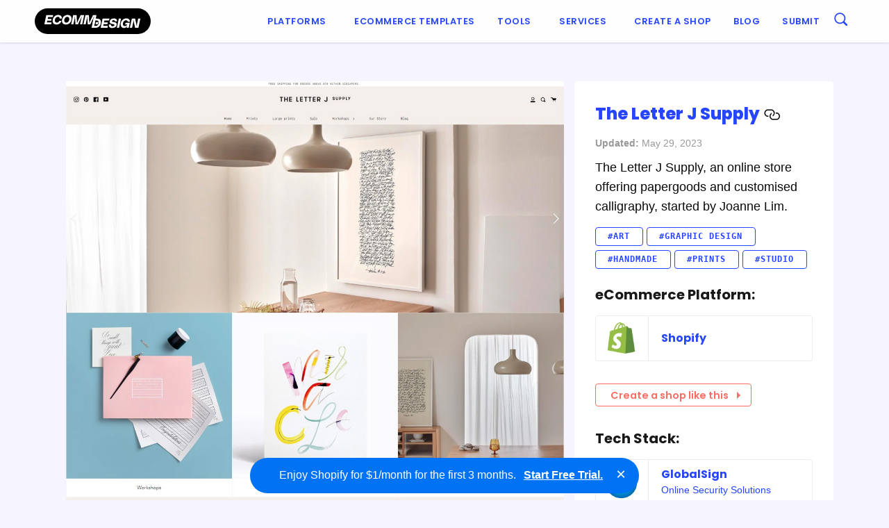

--- FILE ---
content_type: text/html; charset=UTF-8
request_url: https://ecomm.design/site/letter-j-supply/
body_size: 12432
content:
<!doctype html><html class="no-js"  lang="en-GB"><head><meta charset="utf-8"> <!-- Force IE to use the latest rendering engine available --><meta http-equiv="X-UA-Compatible" content="IE=edge"><meta name="viewport" content="width=device-width, initial-scale=1.0"><meta class="foundation-mq"><link rel="pingback" href="https://ecomm.design/xmlrpc.php"> <script>(function(d) {
        var config = {
          kitId: 'kcu8zcq',
          scriptTimeout: 3000,
          async: true
        },
        h=d.documentElement,t=setTimeout(function(){h.className=h.className.replace(/\bwf-loading\b/g,"")+" wf-inactive";},config.scriptTimeout),tk=d.createElement("script"),f=false,s=d.getElementsByTagName("script")[0],a;h.className+=" wf-loading";tk.src='https://use.typekit.net/'+config.kitId+'.js';tk.async=true;tk.onload=tk.onreadystatechange=function(){a=this.readyState;if(f||a&&a!="complete"&&a!="loaded")return;f=true;clearTimeout(t);try{Typekit.load(config)}catch(e){}};s.parentNode.insertBefore(tk,s)
      })(document);</script> <!-- Hotjar Tracking Code for ED --> <script>(function(h,o,t,j,a,r){
            h.hj=h.hj||function(){(h.hj.q=h.hj.q||[]).push(arguments)};
            h._hjSettings={hjid:220245,hjsv:6};
            a=o.getElementsByTagName('head')[0];
            r=o.createElement('script');r.async=1;
            r.src=t+h._hjSettings.hjid+j+h._hjSettings.hjsv;
            a.appendChild(r);
        })(window,document,'https://static.hotjar.com/c/hotjar-','.js?sv=');</script> <!-- prefetch api.ecomm.design dns --><link rel="dns-prefetch" href="https://api.ecomm.design"><meta name='robots' content='index, follow, max-image-preview:large, max-snippet:-1, max-video-preview:-1' /> <!-- This site is optimized with the Yoast SEO plugin v25.6 - https://yoast.com/wordpress/plugins/seo/ --><title>The Letter J Supply | eCommerce Website Design Gallery &amp; Tech Inspiration</title><link rel="canonical" href="https://ecomm.design/site/letter-j-supply/" /><meta property="og:locale" content="en_GB" /><meta property="og:type" content="article" /><meta property="og:title" content="The Letter J Supply | eCommerce Website Design Gallery &amp; Tech Inspiration" /><meta property="og:description" content="The Letter J Supply, an online store offering papergoods and customised calligraphy, started by Joanne Lim." /><meta property="og:url" content="https://ecomm.design/site/letter-j-supply/" /><meta property="og:site_name" content="eCommerce Website Design Gallery &amp; Tech Inspiration" /><meta property="article:modified_time" content="2023-05-29T13:20:50+00:00" /><meta property="og:image" content="https://ecomm.design/wp-content/uploads/2016/07/theletterjsupply-thumb.jpg" /><meta name="twitter:card" content="summary_large_image" /><meta name="twitter:site" content="@ecommdesign" /><meta name="twitter:label1" content="Estimated reading time" /><meta name="twitter:data1" content="1 minute" /> <script type="application/ld+json" class="yoast-schema-graph">{"@context":"https://schema.org","@graph":[{"@type":"WebPage","@id":"https://ecomm.design/site/letter-j-supply/","url":"https://ecomm.design/site/letter-j-supply/","name":"The Letter J Supply | eCommerce Website Design Gallery &amp; Tech Inspiration","isPartOf":{"@id":"https://ecomm.design/#website"},"primaryImageOfPage":{"@id":"https://ecomm.design/site/letter-j-supply/#primaryimage"},"image":{"@id":"https://ecomm.design/site/letter-j-supply/#primaryimage"},"thumbnailUrl":"https://ecomm.design/wp-content/uploads/2016/07/theletterjsupply-thumb.jpg","datePublished":"2016-07-27T10:54:34+00:00","dateModified":"2023-05-29T13:20:50+00:00","breadcrumb":{"@id":"https://ecomm.design/site/letter-j-supply/#breadcrumb"},"inLanguage":"en-GB","potentialAction":[{"@type":"ReadAction","target":["https://ecomm.design/site/letter-j-supply/"]}]},{"@type":"ImageObject","inLanguage":"en-GB","@id":"https://ecomm.design/site/letter-j-supply/#primaryimage","url":"https://ecomm.design/wp-content/uploads/2016/07/theletterjsupply-thumb.jpg","contentUrl":"https://ecomm.design/wp-content/uploads/2016/07/theletterjsupply-thumb.jpg","width":760,"height":1000},{"@type":"BreadcrumbList","@id":"https://ecomm.design/site/letter-j-supply/#breadcrumb","itemListElement":[{"@type":"ListItem","position":1,"name":"Home","item":"https://ecomm.design/"},{"@type":"ListItem","position":2,"name":"Websites","item":"https://ecomm.design/site/"},{"@type":"ListItem","position":3,"name":"The Letter J Supply"}]},{"@type":"WebSite","@id":"https://ecomm.design/#website","url":"https://ecomm.design/","name":"eCommerce Website Design Gallery &amp; Tech Inspiration","description":"Browse our collection of the top eCommerce websites by Platform, Categories, Technologies &amp; Traffic.","publisher":{"@id":"https://ecomm.design/#organization"},"potentialAction":[{"@type":"SearchAction","target":{"@type":"EntryPoint","urlTemplate":"https://ecomm.design/?s={search_term_string}"},"query-input":{"@type":"PropertyValueSpecification","valueRequired":true,"valueName":"search_term_string"}}],"inLanguage":"en-GB"},{"@type":"Organization","@id":"https://ecomm.design/#organization","name":"Ecomm.Design","url":"https://ecomm.design/","logo":{"@type":"ImageObject","inLanguage":"en-GB","@id":"https://ecomm.design/#/schema/logo/image/","url":"https://ecomm.design/wp-content/uploads/2016/05/logo.png","contentUrl":"https://ecomm.design/wp-content/uploads/2016/05/logo.png","width":1420,"height":182,"caption":"Ecomm.Design"},"image":{"@id":"https://ecomm.design/#/schema/logo/image/"},"sameAs":["https://x.com/ecommdesign"]}]}</script> <!-- / Yoast SEO plugin. --><link rel='dns-prefetch' href='//www.googletagmanager.com' /><link rel='dns-prefetch' href='//code.jquery.com' /><link rel='dns-prefetch' href='//fonts.googleapis.com' /><link rel="alternate" type="application/rss+xml" title="eCommerce Website Design Gallery &amp; Tech Inspiration &raquo; Feed" href="https://ecomm.design/feed/" /><link rel="alternate" type="application/rss+xml" title="eCommerce Website Design Gallery &amp; Tech Inspiration &raquo; Comments Feed" href="https://ecomm.design/comments/feed/" /><link rel="alternate" type="application/rss+xml" title="eCommerce Website Design Gallery &amp; Tech Inspiration &raquo; The Letter J Supply Comments Feed" href="https://ecomm.design/site/letter-j-supply/feed/" /> <!-- This site uses the Google Analytics by MonsterInsights plugin v9.11.1 - Using Analytics tracking - https://www.monsterinsights.com/ --> <!-- Note: MonsterInsights is not currently configured on this site. The site owner needs to authenticate with Google Analytics in the MonsterInsights settings panel. --> <!-- No tracking code set --> <!-- / Google Analytics by MonsterInsights --> <script>function cpLoadCSS(e,t,n){"use strict";var i=window.document.createElement("link"),o=t||window.document.getElementsByTagName("script")[0];return i.rel="stylesheet",i.href=e,i.media="only x",o.parentNode.insertBefore(i,o),setTimeout(function(){i.media=n||"all"}),i}</script><style>.cp-popup-container .cpro-overlay,.cp-popup-container .cp-popup-wrapper{opacity:0;visibility:hidden;display:none}</style><link rel='stylesheet' id='wp-block-library-css' href='https://ecomm.design/wp-includes/css/dist/block-library/style.min.css?ver=6.6.4' type='text/css' media='all' /><style id='classic-theme-styles-inline-css' type='text/css'>/*! This file is auto-generated */
.wp-block-button__link{color:#fff;background-color:#32373c;border-radius:9999px;box-shadow:none;text-decoration:none;padding:calc(.667em + 2px) calc(1.333em + 2px);font-size:1.125em}.wp-block-file__button{background:#32373c;color:#fff;text-decoration:none}</style><style id='global-styles-inline-css' type='text/css'>:root{--wp--preset--aspect-ratio--square: 1;--wp--preset--aspect-ratio--4-3: 4/3;--wp--preset--aspect-ratio--3-4: 3/4;--wp--preset--aspect-ratio--3-2: 3/2;--wp--preset--aspect-ratio--2-3: 2/3;--wp--preset--aspect-ratio--16-9: 16/9;--wp--preset--aspect-ratio--9-16: 9/16;--wp--preset--color--black: #000000;--wp--preset--color--cyan-bluish-gray: #abb8c3;--wp--preset--color--white: #ffffff;--wp--preset--color--pale-pink: #f78da7;--wp--preset--color--vivid-red: #cf2e2e;--wp--preset--color--luminous-vivid-orange: #ff6900;--wp--preset--color--luminous-vivid-amber: #fcb900;--wp--preset--color--light-green-cyan: #7bdcb5;--wp--preset--color--vivid-green-cyan: #00d084;--wp--preset--color--pale-cyan-blue: #8ed1fc;--wp--preset--color--vivid-cyan-blue: #0693e3;--wp--preset--color--vivid-purple: #9b51e0;--wp--preset--gradient--vivid-cyan-blue-to-vivid-purple: linear-gradient(135deg,rgba(6,147,227,1) 0%,rgb(155,81,224) 100%);--wp--preset--gradient--light-green-cyan-to-vivid-green-cyan: linear-gradient(135deg,rgb(122,220,180) 0%,rgb(0,208,130) 100%);--wp--preset--gradient--luminous-vivid-amber-to-luminous-vivid-orange: linear-gradient(135deg,rgba(252,185,0,1) 0%,rgba(255,105,0,1) 100%);--wp--preset--gradient--luminous-vivid-orange-to-vivid-red: linear-gradient(135deg,rgba(255,105,0,1) 0%,rgb(207,46,46) 100%);--wp--preset--gradient--very-light-gray-to-cyan-bluish-gray: linear-gradient(135deg,rgb(238,238,238) 0%,rgb(169,184,195) 100%);--wp--preset--gradient--cool-to-warm-spectrum: linear-gradient(135deg,rgb(74,234,220) 0%,rgb(151,120,209) 20%,rgb(207,42,186) 40%,rgb(238,44,130) 60%,rgb(251,105,98) 80%,rgb(254,248,76) 100%);--wp--preset--gradient--blush-light-purple: linear-gradient(135deg,rgb(255,206,236) 0%,rgb(152,150,240) 100%);--wp--preset--gradient--blush-bordeaux: linear-gradient(135deg,rgb(254,205,165) 0%,rgb(254,45,45) 50%,rgb(107,0,62) 100%);--wp--preset--gradient--luminous-dusk: linear-gradient(135deg,rgb(255,203,112) 0%,rgb(199,81,192) 50%,rgb(65,88,208) 100%);--wp--preset--gradient--pale-ocean: linear-gradient(135deg,rgb(255,245,203) 0%,rgb(182,227,212) 50%,rgb(51,167,181) 100%);--wp--preset--gradient--electric-grass: linear-gradient(135deg,rgb(202,248,128) 0%,rgb(113,206,126) 100%);--wp--preset--gradient--midnight: linear-gradient(135deg,rgb(2,3,129) 0%,rgb(40,116,252) 100%);--wp--preset--font-size--small: 13px;--wp--preset--font-size--medium: 20px;--wp--preset--font-size--large: 36px;--wp--preset--font-size--x-large: 42px;--wp--preset--spacing--20: 0.44rem;--wp--preset--spacing--30: 0.67rem;--wp--preset--spacing--40: 1rem;--wp--preset--spacing--50: 1.5rem;--wp--preset--spacing--60: 2.25rem;--wp--preset--spacing--70: 3.38rem;--wp--preset--spacing--80: 5.06rem;--wp--preset--shadow--natural: 6px 6px 9px rgba(0, 0, 0, 0.2);--wp--preset--shadow--deep: 12px 12px 50px rgba(0, 0, 0, 0.4);--wp--preset--shadow--sharp: 6px 6px 0px rgba(0, 0, 0, 0.2);--wp--preset--shadow--outlined: 6px 6px 0px -3px rgba(255, 255, 255, 1), 6px 6px rgba(0, 0, 0, 1);--wp--preset--shadow--crisp: 6px 6px 0px rgba(0, 0, 0, 1);}:where(.is-layout-flex){gap: 0.5em;}:where(.is-layout-grid){gap: 0.5em;}body .is-layout-flex{display: flex;}.is-layout-flex{flex-wrap: wrap;align-items: center;}.is-layout-flex > :is(*, div){margin: 0;}body .is-layout-grid{display: grid;}.is-layout-grid > :is(*, div){margin: 0;}:where(.wp-block-columns.is-layout-flex){gap: 2em;}:where(.wp-block-columns.is-layout-grid){gap: 2em;}:where(.wp-block-post-template.is-layout-flex){gap: 1.25em;}:where(.wp-block-post-template.is-layout-grid){gap: 1.25em;}.has-black-color{color: var(--wp--preset--color--black) !important;}.has-cyan-bluish-gray-color{color: var(--wp--preset--color--cyan-bluish-gray) !important;}.has-white-color{color: var(--wp--preset--color--white) !important;}.has-pale-pink-color{color: var(--wp--preset--color--pale-pink) !important;}.has-vivid-red-color{color: var(--wp--preset--color--vivid-red) !important;}.has-luminous-vivid-orange-color{color: var(--wp--preset--color--luminous-vivid-orange) !important;}.has-luminous-vivid-amber-color{color: var(--wp--preset--color--luminous-vivid-amber) !important;}.has-light-green-cyan-color{color: var(--wp--preset--color--light-green-cyan) !important;}.has-vivid-green-cyan-color{color: var(--wp--preset--color--vivid-green-cyan) !important;}.has-pale-cyan-blue-color{color: var(--wp--preset--color--pale-cyan-blue) !important;}.has-vivid-cyan-blue-color{color: var(--wp--preset--color--vivid-cyan-blue) !important;}.has-vivid-purple-color{color: var(--wp--preset--color--vivid-purple) !important;}.has-black-background-color{background-color: var(--wp--preset--color--black) !important;}.has-cyan-bluish-gray-background-color{background-color: var(--wp--preset--color--cyan-bluish-gray) !important;}.has-white-background-color{background-color: var(--wp--preset--color--white) !important;}.has-pale-pink-background-color{background-color: var(--wp--preset--color--pale-pink) !important;}.has-vivid-red-background-color{background-color: var(--wp--preset--color--vivid-red) !important;}.has-luminous-vivid-orange-background-color{background-color: var(--wp--preset--color--luminous-vivid-orange) !important;}.has-luminous-vivid-amber-background-color{background-color: var(--wp--preset--color--luminous-vivid-amber) !important;}.has-light-green-cyan-background-color{background-color: var(--wp--preset--color--light-green-cyan) !important;}.has-vivid-green-cyan-background-color{background-color: var(--wp--preset--color--vivid-green-cyan) !important;}.has-pale-cyan-blue-background-color{background-color: var(--wp--preset--color--pale-cyan-blue) !important;}.has-vivid-cyan-blue-background-color{background-color: var(--wp--preset--color--vivid-cyan-blue) !important;}.has-vivid-purple-background-color{background-color: var(--wp--preset--color--vivid-purple) !important;}.has-black-border-color{border-color: var(--wp--preset--color--black) !important;}.has-cyan-bluish-gray-border-color{border-color: var(--wp--preset--color--cyan-bluish-gray) !important;}.has-white-border-color{border-color: var(--wp--preset--color--white) !important;}.has-pale-pink-border-color{border-color: var(--wp--preset--color--pale-pink) !important;}.has-vivid-red-border-color{border-color: var(--wp--preset--color--vivid-red) !important;}.has-luminous-vivid-orange-border-color{border-color: var(--wp--preset--color--luminous-vivid-orange) !important;}.has-luminous-vivid-amber-border-color{border-color: var(--wp--preset--color--luminous-vivid-amber) !important;}.has-light-green-cyan-border-color{border-color: var(--wp--preset--color--light-green-cyan) !important;}.has-vivid-green-cyan-border-color{border-color: var(--wp--preset--color--vivid-green-cyan) !important;}.has-pale-cyan-blue-border-color{border-color: var(--wp--preset--color--pale-cyan-blue) !important;}.has-vivid-cyan-blue-border-color{border-color: var(--wp--preset--color--vivid-cyan-blue) !important;}.has-vivid-purple-border-color{border-color: var(--wp--preset--color--vivid-purple) !important;}.has-vivid-cyan-blue-to-vivid-purple-gradient-background{background: var(--wp--preset--gradient--vivid-cyan-blue-to-vivid-purple) !important;}.has-light-green-cyan-to-vivid-green-cyan-gradient-background{background: var(--wp--preset--gradient--light-green-cyan-to-vivid-green-cyan) !important;}.has-luminous-vivid-amber-to-luminous-vivid-orange-gradient-background{background: var(--wp--preset--gradient--luminous-vivid-amber-to-luminous-vivid-orange) !important;}.has-luminous-vivid-orange-to-vivid-red-gradient-background{background: var(--wp--preset--gradient--luminous-vivid-orange-to-vivid-red) !important;}.has-very-light-gray-to-cyan-bluish-gray-gradient-background{background: var(--wp--preset--gradient--very-light-gray-to-cyan-bluish-gray) !important;}.has-cool-to-warm-spectrum-gradient-background{background: var(--wp--preset--gradient--cool-to-warm-spectrum) !important;}.has-blush-light-purple-gradient-background{background: var(--wp--preset--gradient--blush-light-purple) !important;}.has-blush-bordeaux-gradient-background{background: var(--wp--preset--gradient--blush-bordeaux) !important;}.has-luminous-dusk-gradient-background{background: var(--wp--preset--gradient--luminous-dusk) !important;}.has-pale-ocean-gradient-background{background: var(--wp--preset--gradient--pale-ocean) !important;}.has-electric-grass-gradient-background{background: var(--wp--preset--gradient--electric-grass) !important;}.has-midnight-gradient-background{background: var(--wp--preset--gradient--midnight) !important;}.has-small-font-size{font-size: var(--wp--preset--font-size--small) !important;}.has-medium-font-size{font-size: var(--wp--preset--font-size--medium) !important;}.has-large-font-size{font-size: var(--wp--preset--font-size--large) !important;}.has-x-large-font-size{font-size: var(--wp--preset--font-size--x-large) !important;}
:where(.wp-block-post-template.is-layout-flex){gap: 1.25em;}:where(.wp-block-post-template.is-layout-grid){gap: 1.25em;}
:where(.wp-block-columns.is-layout-flex){gap: 2em;}:where(.wp-block-columns.is-layout-grid){gap: 2em;}
:root :where(.wp-block-pullquote){font-size: 1.5em;line-height: 1.6;}</style><link rel='stylesheet' id='ep-hover-bar-style-css' href='https://ecomm.design/wp-content/plugins/ep-hover-bar/public/css/ep-hover-bar.min.css?ver=1.2.0' type='text/css' media='all' /><link rel='stylesheet' id='related-posts-by-taxonomy-css' href='https://ecomm.design/wp-content/plugins/related-posts-by-taxonomy/includes/assets/css/styles.css?ver=6.6.4' type='text/css' media='all' /> <script>document.addEventListener('DOMContentLoaded', function(event) {  if( typeof cpLoadCSS !== 'undefined' ) { cpLoadCSS('https://ecomm.design/wp-content/plugins/convertpro/assets/modules/css/cp-popup.min.css?ver=1.8.8', 0, 'all'); } });</script> <style id='generateblocks-inline-css' type='text/css'>:root{--gb-container-width:1200px;}.gb-container .wp-block-image img{vertical-align:middle;}.gb-grid-wrapper .wp-block-image{margin-bottom:0;}.gb-highlight{background:none;}.gb-shape{line-height:0;}</style><link rel='stylesheet' id='ed-google-fonts-css' href='https://fonts.googleapis.com/css2?family=Poppins%3Aital%2Cwght%400%2C100%3B0%2C200%3B0%2C300%3B0%2C400%3B0%2C500%3B0%2C600%3B0%2C700%3B0%2C800%3B0%2C900%3B1%2C100%3B1%2C200%3B1%2C300%3B1%2C400%3B1%2C500%3B1%2C600%3B1%2C700%3B1%2C800%3B1%2C900&#038;display=swap&#038;ver=6.6.4' type='text/css' media='all' /><link rel='stylesheet' id='site-css-css' href='https://ecomm.design/wp-content/themes/ecomm.design/assets/css/style.min.css?ver=1.4.15' type='text/css' media='all' /> <script type="text/javascript" src="https://ecomm.design/wp-includes/js/jquery/jquery.min.js?ver=3.7.1" id="jquery-core-js"></script> <!-- Google tag (gtag.js) snippet added by Site Kit --> <!-- Google Analytics snippet added by Site Kit --> <script type="text/javascript" src="https://www.googletagmanager.com/gtag/js?id=GT-WKG624H" id="google_gtagjs-js" async></script> <script type="text/javascript" id="google_gtagjs-js-after">/* <![CDATA[ */
window.dataLayer = window.dataLayer || [];function gtag(){dataLayer.push(arguments);}
gtag("set","linker",{"domains":["ecomm.design"]});
gtag("js", new Date());
gtag("set", "developer_id.dZTNiMT", true);
gtag("config", "GT-WKG624H");
/* ]]> */</script> <link rel="https://api.w.org/" href="https://ecomm.design/wp-json/" /><link rel="alternate" title="JSON" type="application/json" href="https://ecomm.design/wp-json/wp/v2/website/3090" /><link rel='shortlink' href='https://ecomm.design/?p=3090' /><link rel="alternate" title="oEmbed (JSON)" type="application/json+oembed" href="https://ecomm.design/wp-json/oembed/1.0/embed?url=https%3A%2F%2Fecomm.design%2Fsite%2Fletter-j-supply%2F" /><link rel="alternate" title="oEmbed (XML)" type="text/xml+oembed" href="https://ecomm.design/wp-json/oembed/1.0/embed?url=https%3A%2F%2Fecomm.design%2Fsite%2Fletter-j-supply%2F&#038;format=xml" /><meta name="generator" content="Site Kit by Google 1.159.0" /><!-- Pinterest Tag --> <script>!function(e){if(!window.pintrk){window.pintrk = function () {
window.pintrk.queue.push(Array.prototype.slice.call(arguments))};var
  n=window.pintrk;n.queue=[],n.version="3.0";var
  t=document.createElement("script");t.async=!0,t.src=e;var
  r=document.getElementsByTagName("script")[0];
  r.parentNode.insertBefore(t,r)}}("https://s.pinimg.com/ct/core.js");
pintrk('load', '2614040860516', {em: '<user_email_address>'});
pintrk('page');</script> <noscript> <img height="1" width="1" style="display:none;" alt=""
 src="https://ct.pinterest.com/v3/?event=init&tid=2614040860516&pd[em]=<hashed_email_address>&noscript=1" /> </noscript> <!-- end Pinterest Tag --> <script type="text/javascript">(function(c,l,a,r,i,t,y){
					c[a]=c[a]||function(){(c[a].q=c[a].q||[]).push(arguments)};t=l.createElement(r);t.async=1;
					t.src="https://www.clarity.ms/tag/"+i+"?ref=wordpress";y=l.getElementsByTagName(r)[0];y.parentNode.insertBefore(t,y);
				})(window, document, "clarity", "script", "tbkoqa221u");</script> <link rel="preload" href="https://wct-2.com/wct.js" as="script"><script type="text/javascript" data-ezscrex="false" async>(function(w, c, t, u) {
    w._wct = w._wct || {}; w._wct = u;
    var s = c.createElement(t);
    s.type = 'text/javascript'; s.async = true; s.src = 'https://wct-2.com/wct.js';
    var r = c.getElementsByTagName(t)[0];
    r.parentNode.insertBefore(s, r);
}(window, document, 'script', {
    'uid' : 'guHUFc',
    'google_tracking_id' : 'UA-76828091-1',
    'redirect_through' : 'https://ecomm.design/go',
    'proxy' : 'https://wct-2.com'
}));</script><link rel="icon" href="https://ecomm.design/wp-content/uploads/2016/04/cropped-favicon-1-125x125.png" sizes="32x32" /><link rel="icon" href="https://ecomm.design/wp-content/uploads/2016/04/cropped-favicon-1-300x300.png" sizes="192x192" /><link rel="apple-touch-icon" href="https://ecomm.design/wp-content/uploads/2016/04/cropped-favicon-1-300x300.png" /><meta name="msapplication-TileImage" content="https://ecomm.design/wp-content/uploads/2016/04/cropped-favicon-1-300x300.png" /></head><body class="website-template-default single single-website postid-3090"><div class="off-canvas-wrapper"><div class="off-canvas-wrapper-inner" data-off-canvas-wrapper><div class="off-canvas position-right" id="off-canvas" data-off-canvas data-position="right"><ul id="menu-main-menu" class="vertical menu" data-accordion-menu><li id="menu-item-3105" class="menu-item menu-item-type-post_type menu-item-object-page menu-item-has-children menu-item-3105"><a href="https://ecomm.design/ecommerce-solutions/">Platforms</a><ul class="vertical menu"><li id="menu-item-3413" class="menu-item menu-item-type-post_type menu-item-object-page menu-item-3413"><a href="https://ecomm.design/ecommerce-solutions/">Top Ecommerce Solutions</a></li><li id="menu-item-36471" class="menu-item menu-item-type-post_type menu-item-object-platform menu-item-36471"><a href="https://ecomm.design/platform/shopify-stores/">Shopify</a></li><li id="menu-item-36472" class="menu-item menu-item-type-post_type menu-item-object-platform menu-item-36472"><a href="https://ecomm.design/platform/squarespace/">Squarespace</a></li><li id="menu-item-36474" class="menu-item menu-item-type-post_type menu-item-object-platform menu-item-36474"><a href="https://ecomm.design/platform/bigcommerce/">BigCommerce</a></li><li id="menu-item-36475" class="menu-item menu-item-type-post_type menu-item-object-platform menu-item-36475"><a href="https://ecomm.design/platform/wix/">Wix</a></li><li id="menu-item-36473" class="menu-item menu-item-type-post_type menu-item-object-platform menu-item-36473"><a href="https://ecomm.design/platform/woocommerce/">WooCommerce</a></li></ul></li><li id="menu-item-28967" class="menu-item menu-item-type-custom menu-item-object-custom menu-item-28967"><a href="https://ecomm.design/ecommerce-website-templates/">Ecommerce Templates</a></li><li id="menu-item-84" class="menu-item menu-item-type-custom menu-item-object-custom menu-item-has-children menu-item-84"><a href="/tools">Tools</a><ul class="vertical menu"><li id="menu-item-186" class="menu-item menu-item-type-taxonomy menu-item-object-tool_category menu-item-186"><a href="https://ecomm.design/tools/payments/">Payments</a></li><li id="menu-item-185" class="menu-item menu-item-type-taxonomy menu-item-object-tool_category menu-item-185"><a href="https://ecomm.design/tools/retargeting/">Retargeting</a></li><li id="menu-item-184" class="menu-item menu-item-type-taxonomy menu-item-object-tool_category menu-item-184"><a href="https://ecomm.design/tools/live-chat/">Live Chat</a></li><li id="menu-item-183" class="menu-item menu-item-type-taxonomy menu-item-object-tool_category menu-item-183"><a href="https://ecomm.design/tools/inbound-marketing/">Inbound Marketing</a></li><li id="menu-item-181" class="menu-item menu-item-type-taxonomy menu-item-object-tool_category menu-item-181"><a href="https://ecomm.design/tools/email-marketing/">Email Marketing</a></li><li id="menu-item-180" class="menu-item menu-item-type-taxonomy menu-item-object-tool_category menu-item-180"><a href="https://ecomm.design/tools/advertising/">Advertising</a></li><li id="menu-item-179" class="menu-item menu-item-type-taxonomy menu-item-object-tool_category menu-item-179"><a href="https://ecomm.design/tools/analytics-tracking/">Analytics &amp; Tracking</a></li><li id="menu-item-85" class="menu-item menu-item-type-taxonomy menu-item-object-tool_category menu-item-85"><a href="https://ecomm.design/tools/ab-testing/">A/B Testing</a></li><li id="menu-item-375" class="menu-item menu-item-type-taxonomy menu-item-object-tool_category menu-item-375"><a href="https://ecomm.design/tools/multichannel/">Multichannel</a></li><li id="menu-item-378" class="menu-item menu-item-type-taxonomy menu-item-object-tool_category menu-item-378"><a href="https://ecomm.design/tools/retargeting/">Retargeting</a></li><li id="menu-item-377" class="menu-item menu-item-type-taxonomy menu-item-object-tool_category menu-item-377"><a href="https://ecomm.design/tools/referral-partner-marketing/">Referral / Partner Marketing</a></li><li id="menu-item-374" class="menu-item menu-item-type-taxonomy menu-item-object-tool_category menu-item-374"><a href="https://ecomm.design/tools/monitoring/">Monitoring</a></li><li id="menu-item-373" class="menu-item menu-item-type-taxonomy menu-item-object-tool_category menu-item-373"><a href="https://ecomm.design/tools/loyalty/">Loyalty</a></li><li id="menu-item-372" class="menu-item menu-item-type-taxonomy menu-item-object-tool_category menu-item-372"><a href="https://ecomm.design/tools/call-tracking/">Call Tracking</a></li></ul></li><li id="menu-item-35770" class="menu-item menu-item-type-custom menu-item-object-custom menu-item-has-children menu-item-35770"><a>Services</a><ul class="vertical menu"><li id="menu-item-35771" class="menu-item menu-item-type-custom menu-item-object-custom menu-item-35771"><a href="https://ecomm.design/shopify-development-services/">Shopify Development</a></li><li id="menu-item-36960" class="menu-item menu-item-type-post_type menu-item-object-page menu-item-36960"><a href="https://ecomm.design/shopify-plus-development/">Shopify Plus Development</a></li><li id="menu-item-36962" class="menu-item menu-item-type-post_type menu-item-object-page menu-item-36962"><a href="https://ecomm.design/shopify-app-development/">Shopify App Development</a></li><li id="menu-item-36961" class="menu-item menu-item-type-post_type menu-item-object-page menu-item-36961"><a href="https://ecomm.design/shopify-theme-design/">Shopify Theme Design</a></li><li id="menu-item-36959" class="menu-item menu-item-type-post_type menu-item-object-page menu-item-36959"><a href="https://ecomm.design/shopify-store-audit/">Shopify Store Audit</a></li><li id="menu-item-36963" class="menu-item menu-item-type-custom menu-item-object-custom menu-item-36963"><a href="https://ecomm.design/custom-store/">Custom Store Setup</a></li><li id="menu-item-35799" class="menu-item menu-item-type-custom menu-item-object-custom menu-item-has-children menu-item-35799"><a href="https://ecomm.design/migration/">Ecommerce Migration</a><ul class="vertical menu"><li id="menu-item-35800" class="menu-item menu-item-type-custom menu-item-object-custom menu-item-35800"><a href="https://ecomm.design/migration/webflow-to-shopify/">Webflow to Shopify</a></li><li id="menu-item-35801" class="menu-item menu-item-type-custom menu-item-object-custom menu-item-35801"><a href="https://ecomm.design/migration/shopware-to-shopify/">Shopware to Shopify</a></li></ul></li></ul></li><li id="menu-item-30323" class="menu-item menu-item-type-custom menu-item-object-custom menu-item-30323"><a href="https://ecomm.design/go/createshop/">Create a shop</a></li><li id="menu-item-26171" class="menu-item menu-item-type-post_type menu-item-object-page current_page_parent menu-item-26171"><a href="https://ecomm.design/blog/">Blog</a></li><li id="menu-item-88" class="menu-item menu-item-type-custom menu-item-object-custom menu-item-88"><a href="/submit">Submit</a></li></ul></div><div class="off-canvas-content" data-off-canvas-content><header class="header" role="banner"> <!-- This navs will be applied to the topbar, above all content
 To see additional nav styles, visit the /parts directory --><div class="top-bar" id="top-bar-menu"><div class="menu-container"><div class="top-bar-logo"> <a href="https://ecomm.design"><img src="https://ecomm.design/wp-content/themes/ecomm.design/assets/images/logo.min.svg" id="logo" alt="ecomm.esign logo" width="167" height="37"></a></div><div class="top-bar-desktop-menu show-for-medium"><ul id="menu-main-menu-1" class="vertical medium-horizontal menu" data-responsive-menu="accordion medium-dropdown"><li class="menu-item menu-item-type-post_type menu-item-object-page menu-item-has-children menu-item-3105"><a href="https://ecomm.design/ecommerce-solutions/">Platforms</a><ul class="menu"><li class="menu-item menu-item-type-post_type menu-item-object-page menu-item-3413"><a href="https://ecomm.design/ecommerce-solutions/">Top Ecommerce Solutions</a></li><li class="menu-item menu-item-type-post_type menu-item-object-platform menu-item-36471"><a href="https://ecomm.design/platform/shopify-stores/">Shopify</a></li><li class="menu-item menu-item-type-post_type menu-item-object-platform menu-item-36472"><a href="https://ecomm.design/platform/squarespace/">Squarespace</a></li><li class="menu-item menu-item-type-post_type menu-item-object-platform menu-item-36474"><a href="https://ecomm.design/platform/bigcommerce/">BigCommerce</a></li><li class="menu-item menu-item-type-post_type menu-item-object-platform menu-item-36475"><a href="https://ecomm.design/platform/wix/">Wix</a></li><li class="menu-item menu-item-type-post_type menu-item-object-platform menu-item-36473"><a href="https://ecomm.design/platform/woocommerce/">WooCommerce</a></li></ul></li><li class="menu-item menu-item-type-custom menu-item-object-custom menu-item-28967"><a href="https://ecomm.design/ecommerce-website-templates/">Ecommerce Templates</a></li><li class="menu-item menu-item-type-custom menu-item-object-custom menu-item-has-children menu-item-84"><a href="/tools">Tools</a><ul class="menu"><li class="menu-item menu-item-type-taxonomy menu-item-object-tool_category menu-item-186"><a href="https://ecomm.design/tools/payments/">Payments</a></li><li class="menu-item menu-item-type-taxonomy menu-item-object-tool_category menu-item-185"><a href="https://ecomm.design/tools/retargeting/">Retargeting</a></li><li class="menu-item menu-item-type-taxonomy menu-item-object-tool_category menu-item-184"><a href="https://ecomm.design/tools/live-chat/">Live Chat</a></li><li class="menu-item menu-item-type-taxonomy menu-item-object-tool_category menu-item-183"><a href="https://ecomm.design/tools/inbound-marketing/">Inbound Marketing</a></li><li class="menu-item menu-item-type-taxonomy menu-item-object-tool_category menu-item-181"><a href="https://ecomm.design/tools/email-marketing/">Email Marketing</a></li><li class="menu-item menu-item-type-taxonomy menu-item-object-tool_category menu-item-180"><a href="https://ecomm.design/tools/advertising/">Advertising</a></li><li class="menu-item menu-item-type-taxonomy menu-item-object-tool_category menu-item-179"><a href="https://ecomm.design/tools/analytics-tracking/">Analytics &amp; Tracking</a></li><li class="menu-item menu-item-type-taxonomy menu-item-object-tool_category menu-item-85"><a href="https://ecomm.design/tools/ab-testing/">A/B Testing</a></li><li class="menu-item menu-item-type-taxonomy menu-item-object-tool_category menu-item-375"><a href="https://ecomm.design/tools/multichannel/">Multichannel</a></li><li class="menu-item menu-item-type-taxonomy menu-item-object-tool_category menu-item-378"><a href="https://ecomm.design/tools/retargeting/">Retargeting</a></li><li class="menu-item menu-item-type-taxonomy menu-item-object-tool_category menu-item-377"><a href="https://ecomm.design/tools/referral-partner-marketing/">Referral / Partner Marketing</a></li><li class="menu-item menu-item-type-taxonomy menu-item-object-tool_category menu-item-374"><a href="https://ecomm.design/tools/monitoring/">Monitoring</a></li><li class="menu-item menu-item-type-taxonomy menu-item-object-tool_category menu-item-373"><a href="https://ecomm.design/tools/loyalty/">Loyalty</a></li><li class="menu-item menu-item-type-taxonomy menu-item-object-tool_category menu-item-372"><a href="https://ecomm.design/tools/call-tracking/">Call Tracking</a></li></ul></li><li class="menu-item menu-item-type-custom menu-item-object-custom menu-item-has-children menu-item-35770"><a>Services</a><ul class="menu"><li class="menu-item menu-item-type-custom menu-item-object-custom menu-item-35771"><a href="https://ecomm.design/shopify-development-services/">Shopify Development</a></li><li class="menu-item menu-item-type-post_type menu-item-object-page menu-item-36960"><a href="https://ecomm.design/shopify-plus-development/">Shopify Plus Development</a></li><li class="menu-item menu-item-type-post_type menu-item-object-page menu-item-36962"><a href="https://ecomm.design/shopify-app-development/">Shopify App Development</a></li><li class="menu-item menu-item-type-post_type menu-item-object-page menu-item-36961"><a href="https://ecomm.design/shopify-theme-design/">Shopify Theme Design</a></li><li class="menu-item menu-item-type-post_type menu-item-object-page menu-item-36959"><a href="https://ecomm.design/shopify-store-audit/">Shopify Store Audit</a></li><li class="menu-item menu-item-type-custom menu-item-object-custom menu-item-36963"><a href="https://ecomm.design/custom-store/">Custom Store Setup</a></li><li class="menu-item menu-item-type-custom menu-item-object-custom menu-item-has-children menu-item-35799"><a href="https://ecomm.design/migration/">Ecommerce Migration</a><ul class="menu"><li class="menu-item menu-item-type-custom menu-item-object-custom menu-item-35800"><a href="https://ecomm.design/migration/webflow-to-shopify/">Webflow to Shopify</a></li><li class="menu-item menu-item-type-custom menu-item-object-custom menu-item-35801"><a href="https://ecomm.design/migration/shopware-to-shopify/">Shopware to Shopify</a></li></ul></li></ul></li><li class="menu-item menu-item-type-custom menu-item-object-custom menu-item-30323"><a href="https://ecomm.design/go/createshop/">Create a shop</a></li><li class="menu-item menu-item-type-post_type menu-item-object-page current_page_parent menu-item-26171"><a href="https://ecomm.design/blog/">Blog</a></li><li class="menu-item menu-item-type-custom menu-item-object-custom menu-item-88"><a href="/submit">Submit</a></li></ul></div><div class="top-bar-toggle show-for-small-only"> <a data-toggle="off-canvas" class="burger-link"> <svg width="24" height="24" viewBox="0 0 14.39 12" xmlns="http://www.w3.org/2000/svg"> <path class="burger" d="M11.41 9H0.59c-0.59 0-0.59-0.41-0.59-1s0-1 0.59-1h10.81c0.59 0 0.59 0.41 0.59 1s0 1-0.59 1z m0-4H0.59c-0.59 0-0.59-0.41-0.59-1s0-1 0.59-1h10.81c0.59 0 0.59 0.41 0.59 1s0 1-0.59 1zM0.59 11h10.81c0.59 0 0.59 0.41 0.59 1s0 1-0.59 1H0.59c-0.59 0-0.59-0.41-0.59-1s0-1 0.59-1z"> </svg> </a></div><div class="top-bar-search"> <a data-open="searchModal"> <svg class="search-icon" height="20" width="20" viewBox="0 0 15 15" xmlns="http://www.w3.org/2000/svg"> <path d="M15.7 14.3L11.89 10.47c0.7-0.98 1.11-2.17 1.11-3.47 0-3.31-2.69-6-6-6S1 3.69 1 7s2.69 6 6 6c1.3 0 2.48-0.41 3.47-1.11l3.83 3.81c0.19 0.2 0.45 0.3 0.7 0.3s0.52-0.09 0.7-0.3c0.39-0.39 0.39-1.02 0-1.41zM7 11.7c-2.59 0-4.7-2.11-4.7-4.7s2.11-4.7 4.7-4.7 4.7 2.11 4.7 4.7-2.11 4.7-4.7 4.7z"> </svg> </a></div> <!-- Search Modal --><div class="reveal" id="searchModal" data-reveal><div class="row"><div class="columns small-12"><form role="search" method="get" class="search-form" action="https://ecomm.design/"> <label> <span class="screen-reader-text">Search For...</span> <input type="search" class="search-field" placeholder="Type to search..." name="s" autocomplete="off" aria-autocomplete="both" autocapitalize="off" autofocus> </label> <input type="hidden" name="obj_type" value="website"> <input type="submit" class="search-submit button" value="Search"></form><div class="search-suggestions"></div> <button class="close-button" data-close aria-label="Close modal" type="button"><span aria-hidden="true">&times;</span></button></div></div></div><!-- end #searchModal --></div></div></header> <!-- end .header --><div id="content"><div id="inner-content" class="row"><main id="main" class="large-12 medium-12 columns first" role="main"><article id="post-3090" class="post-3090 website type-website status-publish hentry tag-art tag-graphic-design tag-handmade tag-prints tag-studio"><div class="entry-content"><div class="row"><div class="small-12 medium-8 columns website-images"> <a href="http://www.theletterjsupply.com/?ref=ecommdesign" target="_blank"> <img width="1200" height="2473" src="https://ecomm.design/wp-content/uploads/2016/07/theletterjsupply-full.jpg" class="attachment-full size-full" alt="eCommerce website: The Letter J Supply" decoding="async" fetchpriority="high" srcset="https://ecomm.design/wp-content/uploads/2016/07/theletterjsupply-full.jpg 1200w, https://ecomm.design/wp-content/uploads/2016/07/theletterjsupply-full-146x300.jpg 146w, https://ecomm.design/wp-content/uploads/2016/07/theletterjsupply-full-497x1024.jpg 497w, https://ecomm.design/wp-content/uploads/2016/07/theletterjsupply-full-768x1583.jpg 768w, https://ecomm.design/wp-content/uploads/2016/07/theletterjsupply-full-745x1536.jpg 745w, https://ecomm.design/wp-content/uploads/2016/07/theletterjsupply-full-994x2048.jpg 994w, https://ecomm.design/wp-content/uploads/2016/07/theletterjsupply-full-235x484.jpg 235w, https://ecomm.design/wp-content/uploads/2016/07/theletterjsupply-full-470x968.jpg 470w" sizes="(max-width: 1200px) 100vw, 1200px" /> </a></div><div class="small-12 medium-4 columns website-meta"><h1 class="entry-title single-title website-name" class="small">The Letter J Supply <a href="http://www.theletterjsupply.com/?ref=ecommdesign" target="_blank"><img src="https://ecomm.design/wp-content/themes/ecomm.design/assets/images/link.svg" class="octicon" alt="external link icon"></a></h1><p class="byline"> <strong>Updated: </strong>May 29, 2023</p><div class="website-description"><p>The Letter J Supply, an online store offering papergoods and customised calligraphy, started by Joanne Lim.</p> <span class="cp-load-after-post"></span></div><p class="tags"> <a href="https://ecomm.design/tag/art/" class="button button-ghost tag" >#Art</a> <a href="https://ecomm.design/tag/graphic-design/" class="button button-ghost tag" >#Graphic Design</a> <a href="https://ecomm.design/tag/handmade/" class="button button-ghost tag" >#Handmade</a> <a href="https://ecomm.design/tag/prints/" class="button button-ghost tag" >#Prints</a> <a href="https://ecomm.design/tag/studio/" class="button button-ghost tag" >#Studio</a></p><div class="platform"><h5 class="dark-h">eCommerce Platform:</h5><div class="tool-box"> <a href="https://ecomm.design/platform/shopify-stores/" target="_blank"><img src="https://ecomm.design/wp-content/uploads/2016/06/shopifycom.png" alt=" logo" class="tool-logo"></a><div class="tool-meta"><h6><a href="https://ecomm.design/platform/shopify-stores/">Shopify</a><a href="https://ecomm.design/go/shopify/" target="_blank" class="tool-link-hidden"><img src="https://ecomm.design/wp-content/themes/ecomm.design/assets/images/link.svg" class="octicon octicon-small" width="45" height="45" alt="external link icon"></a></h6></div></div></div><div class="create-similar-shop"> <a href="https://ecomm.design/go/shopifystore/" class="button button-inverse button-ghost" target="_blank" rel="nofollow">Create a shop like this <span class="icon-arrow-right"></span></a></div><div class="stack"><h5 class="dark-h">Tech Stack:</h5><div class="tool-box"> <a href="https://ecomm.design/tool/globalsign/"><img src="https://ecomm.design/wp-content/uploads/2016/06/GlobalSign-1.jpg" class="tool-logo" alt="GlobalSign logo"></a><div class="tool-meta"><h6><a href="https://ecomm.design/tool/globalsign/">GlobalSign</a><a href="https://www.globalsign.com/" target="_blank" class="tool-link-hidden"><img src="https://ecomm.design/wp-content/themes/ecomm.design/assets/images/link.svg" class="octicon octicon-small" alt="external link icon"></a></h6><p class="tool-box-cat"> <a href="https://ecomm.design/tools/online-security-solutions/" rel="tag">Online Security Solutions</a></p></div></div><div class="tool-box"> <a href="https://ecomm.design/tool/mailchimp/"><img src="https://ecomm.design/wp-content/uploads/2016/04/Mailchimp.jpg" class="tool-logo" alt="Mailchimp logo"></a><div class="tool-meta"><h6><a href="https://ecomm.design/tool/mailchimp/">Mailchimp</a><a href="http://eepurl.com/bYOcuL" target="_blank" class="tool-link-hidden"><img src="https://ecomm.design/wp-content/themes/ecomm.design/assets/images/link.svg" class="octicon octicon-small" alt="external link icon"></a></h6><p class="tool-box-cat"> <a href="https://ecomm.design/tools/email-marketing/" rel="tag">Email Marketing</a></p></div></div><div class="tool-box"> <a href="https://ecomm.design/tool/cloudflare/"><img src="https://ecomm.design/wp-content/uploads/2016/08/CloudFlare.jpg" class="tool-logo" alt="CloudFlare logo"></a><div class="tool-meta"><h6><a href="https://ecomm.design/tool/cloudflare/">CloudFlare</a><a href="https://www.cloudflare.com/" target="_blank" class="tool-link-hidden"><img src="https://ecomm.design/wp-content/themes/ecomm.design/assets/images/link.svg" class="octicon octicon-small" alt="external link icon"></a></h6><p class="tool-box-cat"> <a href="https://ecomm.design/tools/hosting/" rel="tag">Hosting</a></p></div></div><div class="tool-box"> <a href="https://ecomm.design/tool/typekit/"><img src="https://ecomm.design/wp-content/uploads/2016/06/Typekit.png" class="tool-logo" alt="Typekit logo"></a><div class="tool-meta"><h6><a href="https://ecomm.design/tool/typekit/">Typekit</a><a href="https://typekit.com/" target="_blank" class="tool-link-hidden"><img src="https://ecomm.design/wp-content/themes/ecomm.design/assets/images/link.svg" class="octicon octicon-small" alt="external link icon"></a></h6><p class="tool-box-cat"> <a href="https://ecomm.design/tools/online-font-service/" rel="tag">Online Font Service</a></p></div></div><div class="tool-box"> <a href="https://ecomm.design/tool/lets-encrypt/"><img src="https://ecomm.design/wp-content/uploads/2016/07/LetsEncrypt.jpg" class="tool-logo" alt="Let&#8217;s Encrypt logo"></a><div class="tool-meta"><h6><a href="https://ecomm.design/tool/lets-encrypt/">Let&#8217;s Encrypt</a><a href="https://letsencrypt.org/" target="_blank" class="tool-link-hidden"><img src="https://ecomm.design/wp-content/themes/ecomm.design/assets/images/link.svg" class="octicon octicon-small" alt="external link icon"></a></h6><p class="tool-box-cat"> <a href="https://ecomm.design/tools/online-security-solutions/" rel="tag">Online Security Solutions</a></p></div></div></div><div class="mt2"><div class="sfy-banner"> <a href="https://ecomm.design/go/shopifytrial/" target="_blank"> <img width="1280" height="720" src="https://ecomm.design/wp-content/uploads/2022/11/shopify-first-one-dollar-promo-3-months.jpg" class="sfy-banner__img sfy-banner__img--desktop" alt="shopify first one dollar promo 3 months" decoding="async" srcset="https://ecomm.design/wp-content/uploads/2022/11/shopify-first-one-dollar-promo-3-months.jpg 1280w, https://ecomm.design/wp-content/uploads/2022/11/shopify-first-one-dollar-promo-3-months-300x169.jpg 300w, https://ecomm.design/wp-content/uploads/2022/11/shopify-first-one-dollar-promo-3-months-1024x576.jpg 1024w, https://ecomm.design/wp-content/uploads/2022/11/shopify-first-one-dollar-promo-3-months-768x432.jpg 768w, https://ecomm.design/wp-content/uploads/2022/11/shopify-first-one-dollar-promo-3-months-368x207.jpg 368w, https://ecomm.design/wp-content/uploads/2022/11/shopify-first-one-dollar-promo-3-months-736x414.jpg 736w" sizes="(max-width: 1280px) 100vw, 1280px" /> <img width="1280" height="720" src="https://ecomm.design/wp-content/uploads/2022/11/shopify-first-one-dollar-promo-3-months.jpg" class="sfy-banner__img sfy-banner__img--mobile" alt="shopify first one dollar promo 3 months" decoding="async" srcset="https://ecomm.design/wp-content/uploads/2022/11/shopify-first-one-dollar-promo-3-months.jpg 1280w, https://ecomm.design/wp-content/uploads/2022/11/shopify-first-one-dollar-promo-3-months-300x169.jpg 300w, https://ecomm.design/wp-content/uploads/2022/11/shopify-first-one-dollar-promo-3-months-1024x576.jpg 1024w, https://ecomm.design/wp-content/uploads/2022/11/shopify-first-one-dollar-promo-3-months-768x432.jpg 768w, https://ecomm.design/wp-content/uploads/2022/11/shopify-first-one-dollar-promo-3-months-368x207.jpg 368w, https://ecomm.design/wp-content/uploads/2022/11/shopify-first-one-dollar-promo-3-months-736x414.jpg 736w" sizes="(max-width: 1280px) 100vw, 1280px" /> </a></div></div><div class="related-posts mt2"><h5 class="dark-h">Similar Stores:</h5><ul id="joints-related-posts"><li class="related_website"><div class="card related-website-card"> <a href="https://ecomm.design/site/palmetto-studios/" alt="eCommerce website: Palmetto Studios"> <img width="338" height="200" src="https://ecomm.design/wp-content/uploads/2025/03/palmetto-studios-thumb-338x200.jpg" class="attachment-website-related-post size-website-related-post" alt="eCommerce website: Palmetto Studios" decoding="async" loading="lazy" srcset="https://ecomm.design/wp-content/uploads/2025/03/palmetto-studios-thumb-338x200.jpg 338w, https://ecomm.design/wp-content/uploads/2025/03/palmetto-studios-thumb-676x400.jpg 676w" sizes="(max-width: 338px) 100vw, 338px" /> </a><div class="card-section clearfix"><div class="float-left website-meta-left"> <a href="https://ecomm.design/site/palmetto-studios/">Palmetto Studios</a> <small class="subheader date-posted"> 10 months ago</small></div> <a href="https://palmettostudios.net" alt="Visit Palmetto Studios" target="_blank" class="float-right site-link"><img src="https://ecomm.design/wp-content/themes/ecomm.design/assets/images/link.svg" class="octicon" width="24" height="24" alt="external link icon"></a></div></div> <!-- End Card --></li><li class="related_website"><div class="card related-website-card"> <a href="https://ecomm.design/site/the-dybdahl-co/" alt="eCommerce website: The Dybdahl Co."> <img width="338" height="200" src="https://ecomm.design/wp-content/uploads/2019/01/thedybdahl-thumb-338x200.jpg" class="attachment-website-related-post size-website-related-post" alt="eCommerce website: The Dybdahl Co." decoding="async" loading="lazy" srcset="https://ecomm.design/wp-content/uploads/2019/01/thedybdahl-thumb-338x200.jpg 338w, https://ecomm.design/wp-content/uploads/2019/01/thedybdahl-thumb-676x400.jpg 676w" sizes="(max-width: 338px) 100vw, 338px" /> </a><div class="card-section clearfix"><div class="float-left website-meta-left"> <a href="https://ecomm.design/site/the-dybdahl-co/">The Dybdahl Co.</a> <small class="subheader date-posted"> 3 years ago</small></div> <a href="https://www.thedybdahl.com/" alt="Visit The Dybdahl Co." target="_blank" class="float-right site-link"><img src="https://ecomm.design/wp-content/themes/ecomm.design/assets/images/link.svg" class="octicon" width="24" height="24" alt="external link icon"></a></div></div> <!-- End Card --></li><li class="related_website"><div class="card related-website-card"> <a href="https://ecomm.design/site/kristina-krogh-studio/" alt="eCommerce website: Kristina Krogh Studio"> <img width="338" height="200" src="https://ecomm.design/wp-content/uploads/2017/10/kkrogh-thumb-338x200.jpg" class="attachment-website-related-post size-website-related-post" alt="eCommerce website: Kristina Krogh Studio" decoding="async" loading="lazy" srcset="https://ecomm.design/wp-content/uploads/2017/10/kkrogh-thumb-338x200.jpg 338w, https://ecomm.design/wp-content/uploads/2017/10/kkrogh-thumb-676x400.jpg 676w" sizes="(max-width: 338px) 100vw, 338px" /> </a><div class="card-section clearfix"><div class="float-left website-meta-left"> <a href="https://ecomm.design/site/kristina-krogh-studio/">Kristina Krogh Studio</a> <small class="subheader date-posted"> 3 years ago</small></div> <a href="http://www.kkrogh.dk/" alt="Visit Kristina Krogh Studio" target="_blank" class="float-right site-link"><img src="https://ecomm.design/wp-content/themes/ecomm.design/assets/images/link.svg" class="octicon" width="24" height="24" alt="external link icon"></a></div></div> <!-- End Card --></li></ul></div><div class="comments"><div id="comments" class="comments-area"><div id="respond" class="comment-respond"><h3 id="reply-title" class="comment-reply-title">Leave a Reply <small><a rel="nofollow" id="cancel-comment-reply-link" href="/site/letter-j-supply/#respond" style="display:none;">Cancel reply</a></small></h3><form action="https://ecomm.design/wp-comments-post.php" method="post" id="commentform" class="comment-form" novalidate><p class="comment-notes"><span id="email-notes">Your email address will not be published.</span> <span class="required-field-message">Required fields are marked <span class="required">*</span></span></p><p class="comment-form-comment"><label for="comment">Comment <span class="required">*</span></label><textarea id="comment" name="comment" cols="45" rows="8" maxlength="65525" required></textarea></p><p class="comment-form-author"><label for="author">Name <span class="required">*</span></label> <input id="author" name="author" type="text" value="" size="30" maxlength="245" autocomplete="name" required /></p><p class="comment-form-email"><label for="email">Email <span class="required">*</span></label> <input id="email" name="email" type="email" value="" size="30" maxlength="100" aria-describedby="email-notes" autocomplete="email" required /></p><p class="comment-form-url"><label for="url">Website</label> <input id="url" name="url" type="url" value="" size="30" maxlength="200" autocomplete="url" /></p><p class="form-submit"><input name="submit" type="submit" id="submit" class="button" value="Post Comment" /> <input type='hidden' name='comment_post_ID' value='3090' id='comment_post_ID' /> <input type='hidden' name='comment_parent' id='comment_parent' value='0' /></p><p style="display: none;"><input type="hidden" id="akismet_comment_nonce" name="akismet_comment_nonce" value="cef634f13a" /></p><p style="display: none !important;" class="akismet-fields-container" data-prefix="ak_"><label>&#916;<textarea name="ak_hp_textarea" cols="45" rows="8" maxlength="100"></textarea></label><input type="hidden" id="ak_js_1" name="ak_js" value="211"/><script>document.getElementById( "ak_js_1" ).setAttribute( "value", ( new Date() ).getTime() );</script></p></form></div><!-- #respond --></div><!-- #comments --></div></div></div><!-- End Row --></div> <!-- end article div --><footer class="article-footer"></footer> <!-- end article footer --></article> <!-- end article --></main> <!-- end #main --></div> <!-- end #inner-content --></div> <!-- end #content --><footer class="footer" role="contentinfo"><div id="inner-footer" class="row"><div class="large-12 medium-12 columns"><nav role="navigation"><div class="menu-centered"><ul id="menu-footer-menu" class="menu"><li id="menu-item-212" class="menu-item menu-item-type-post_type menu-item-object-page menu-item-home menu-item-212"><a href="https://ecomm.design/">eCommerce Website Design Gallery &amp; Tech Inspiration</a></li><li id="menu-item-26170" class="menu-item menu-item-type-post_type menu-item-object-page current_page_parent menu-item-26170"><a href="https://ecomm.design/blog/">Blog</a></li><li id="menu-item-210" class="menu-item menu-item-type-post_type menu-item-object-page menu-item-210"><a href="https://ecomm.design/about/">About</a></li><li id="menu-item-1858" class="menu-item menu-item-type-custom menu-item-object-custom menu-item-1858"><a href="https://x.com/ecommdesign">Twitter</a></li><li id="menu-item-500" class="menu-item menu-item-type-custom menu-item-object-custom menu-item-500"><a href="mailto:hi@ecomm.design">Contact</a></li></ul></div></nav></div><div class="large-12 medium-12 columns"><p class="copyright-text">© 2016 - 2026 <a href="https://ecomm.design/">ecomm.design</a></p></div></div> <!-- end #inner-footer --></footer> <!-- end .footer --></div> <!-- end .main-content --></div> <!-- end .off-canvas-wrapper-inner --></div> <!-- end .off-canvas-wrapper --><div id="ep-hover-bar"
 style="display: none; --ep-hover-bar-background-color: #0072f4; --ep-hover-bar-color: #fff;"
 data-days-to-hide="7"><div class="container"><div style="padding: 0 40px 0 30px"><a style="padding: 12px 12px 14px" href="https://ecomm.design/go/shopify-hover/" target="_blank" rel="noopener">Enjoy Shopify for $1/month for the first 3 months. <strong>Start Free Trial.</strong> </span></a></div> <button id="ep-hover-bar-close"> <span class="screen-reader-text"> Close </span> <span aria-hidden="true">&times;</span> </button></div></div><div class="cpro-onload  cp-popup-global  cp-custom-cls-manual_trigger_24301 "  data-class-id="24301" data-inactive-time='60' ></div><div id="cp_popup_id_24301" class="cp-popup-container cp-popup-live-wrap cp_style_24301 cp-module-modal_popup  " data-style="cp_style_24301" data-module-type="modal_popup" data-class-id="24301" data-styleslug="shopify"><div class="cpro-overlay"><div class="cp-popup-wrapper cp-auto  "  ><div class="cp-popup  cpro-animate-container "> <input type='hidden' class='panel-settings' data-style_id= '24301' data-section='configure' value='{&quot;enable_custom_cookies&quot;:&quot;&quot;,&quot;enable_cookies_class&quot;:&quot;&quot;,&quot;enable_adblock_detection&quot;:&quot;&quot;,&quot;enable_visitors&quot;:&quot;&quot;,&quot;visitor_type&quot;:&quot;first-time&quot;,&quot;referrer_type&quot;:&quot;hide-from&quot;,&quot;hide_custom_cookies&quot;:&quot;&quot;,&quot;hide_cookies_class&quot;:&quot;&quot;,&quot;show_for_logged_in&quot;:&quot;1&quot;,&quot;hide_on_device&quot;:&quot;&quot;,&quot;cookies_enabled&quot;:&quot;1&quot;,&quot;conversion_cookie&quot;:&quot;7&quot;,&quot;closed_cookie&quot;:&quot;7&quot;,&quot;cookies_enabled_submit&quot;:&quot;1&quot;,&quot;enable_cookies_class_submit&quot;:&quot;ED_7_days&quot;,&quot;conversion_cookie_submit&quot;:&quot;7&quot;,&quot;cookies_enabled_closed&quot;:&quot;1&quot;,&quot;enable_cookies_class_closed&quot;:&quot;ED_7_days&quot;,&quot;closed_cookie_new&quot;:&quot;7&quot;}' ><input type='hidden' class='panel-rulesets' data-style_id= '24301' data-section='configure' value='[{&quot;name&quot;:&quot;Ruleset 1&quot;,&quot;autoload_on_duration&quot;:&quot;1&quot;,&quot;load_on_duration&quot;:&quot;30&quot;,&quot;autoload_on_no_page_visit&quot;:false,&quot;load_on_no_page_visit&quot;:1,&quot;load_on_page_visit_type&quot;:&quot;is-more-than&quot;,&quot;cp_show_note_page_view&quot;:&quot;&quot;,&quot;modal_exit_intent&quot;:&quot;0&quot;,&quot;autoload_on_scroll&quot;:false,&quot;load_after_scroll&quot;:&quot;75&quot;,&quot;inactivity&quot;:false,&quot;inactivity_link&quot;:&quot;&quot;,&quot;enable_after_post&quot;:false,&quot;enable_custom_scroll&quot;:false,&quot;enable_scroll_class&quot;:&quot;&quot;,&quot;on_scroll_txt&quot;:&quot;&quot;,&quot;show_cta_info&quot;:&quot;&quot;,&quot;enable_custom_cookies&quot;:false,&quot;enable_cookies_class&quot;:&quot;&quot;,&quot;on_cookie_txt&quot;:&quot;&quot;,&quot;hide_cta_link&quot;:&quot;&quot;,&quot;enable_adblock_detection&quot;:false,&quot;all_visitor_info&quot;:&quot;&quot;,&quot;enable_visitors&quot;:&quot;&quot;,&quot;visitor_type&quot;:&quot;first-time&quot;,&quot;enable_referrer&quot;:&quot;&quot;,&quot;referrer_type&quot;:&quot;hide-from&quot;,&quot;display_to&quot;:&quot;&quot;,&quot;hide_from&quot;:&quot;&quot;,&quot;enable_scheduler&quot;:false,&quot;enable_scheduler_txt&quot;:&quot;&quot;,&quot;start_date&quot;:&quot;&quot;,&quot;end_date&quot;:&quot;&quot;,&quot;custom_cls_text_head&quot;:&quot;&quot;,&quot;enable_custom_class&quot;:false,&quot;copy_link_code_button&quot;:&quot;Copy Link Code&quot;,&quot;copy_link_cls_code_button&quot;:&quot;&quot;,&quot;custom_class&quot;:&quot;&quot;,&quot;custom_cls_text&quot;:&quot;&quot;},{&quot;name&quot;:&quot;Ruleset 2&quot;,&quot;autoload_on_duration&quot;:&quot;0&quot;,&quot;load_on_duration&quot;:1,&quot;autoload_on_no_page_visit&quot;:false,&quot;load_on_no_page_visit&quot;:1,&quot;load_on_page_visit_type&quot;:&quot;is-more-than&quot;,&quot;cp_show_note_page_view&quot;:&quot;&quot;,&quot;modal_exit_intent&quot;:&quot;1&quot;,&quot;autoload_on_scroll&quot;:false,&quot;load_after_scroll&quot;:&quot;75&quot;,&quot;inactivity&quot;:false,&quot;inactivity_link&quot;:&quot;&quot;,&quot;enable_after_post&quot;:false,&quot;enable_custom_scroll&quot;:false,&quot;enable_scroll_class&quot;:&quot;&quot;,&quot;on_scroll_txt&quot;:&quot;&quot;,&quot;show_cta_info&quot;:&quot;&quot;,&quot;enable_custom_cookies&quot;:false,&quot;enable_cookies_class&quot;:&quot;&quot;,&quot;on_cookie_txt&quot;:&quot;&quot;,&quot;hide_cta_link&quot;:&quot;&quot;,&quot;enable_adblock_detection&quot;:false,&quot;all_visitor_info&quot;:&quot;&quot;,&quot;enable_visitors&quot;:&quot;&quot;,&quot;visitor_type&quot;:&quot;first-time&quot;,&quot;enable_referrer&quot;:&quot;&quot;,&quot;referrer_type&quot;:&quot;hide-from&quot;,&quot;display_to&quot;:&quot;&quot;,&quot;hide_from&quot;:&quot;&quot;,&quot;enable_scheduler&quot;:false,&quot;enable_scheduler_txt&quot;:&quot;&quot;,&quot;start_date&quot;:&quot;&quot;,&quot;end_date&quot;:&quot;&quot;,&quot;custom_cls_text_head&quot;:&quot;&quot;,&quot;enable_custom_class&quot;:false,&quot;copy_link_code_button&quot;:&quot;Copy Link Code&quot;,&quot;copy_link_cls_code_button&quot;:&quot;&quot;,&quot;custom_class&quot;:&quot;&quot;,&quot;custom_cls_text&quot;:&quot;&quot;}]' ><style id='cp_popup_style_24301' type='text/css'>.cp_style_24301 .cp-popup-content {font-family:Verdana;font-style:Normal;font-weight:Normal;}.cp_style_24301 .cp-popup-content{ border-style:none;border-color:#e1e1e1;border-width:1px 1px 1px 1px;border-radius:3px 3px 3px 3px;mobile-breakpoint:767;}.cp_style_24301 #panel-1-24301 .cp-target:hover { }.cp_style_24301 #panel-1-24301 { }.cp_style_24301 .cpro-overlay{background:rgba(0,0,0,0.8);}.cp_style_24301 .cp-popup-wrapper .cpro-overlay {height:360px;}.cp_style_24301 .cp-popup-content { width:700px;height:360px;background-color:#fff;}@media ( max-width: 767px ) {.cp_style_24301 .cp-popup-content{ border-style:none;border-color:#e1e1e1;border-width:1px 1px 1px 1px;border-radius:3px 3px 3px 3px;mobile-breakpoint:767;}.cp_style_24301 #panel-1-24301 .cp-target:hover { }.cp_style_24301 #panel-1-24301 { }.cp_style_24301 .cpro-overlay{background:rgba(0,0,0,0.8);}.cp_style_24301 .cp-popup-wrapper .cpro-overlay {height:181px;}.cp_style_24301 .cp-popup-content { width:320px;height:181px;background-color:#fff;}}.cp_style_24301 .cp-popup .cpro-form .cp-form-input-field{ font-family:inherit;font-style:inherit;font-weight:inherit;text-transform:none;font-size:13px;letter-spacing:0;text-align:left;color:#666;background-color:#fff;border-style:solid;border-width:1px 1px 1px 1px;border-radius:1px 1px 1px 1px;border-color:#bbb;active-border-color:#666;padding:0px 10px 0px 10px;}.cp_style_24301 #form_field-24301 .cp-target:hover { }.cp_style_24301 #form_field-24301 placeholder { color:#666;}.cp_style_24301 .cp-popup .cpro-form .cp-form-input-field input[type='radio'], .cp_style_24301 .cp-popup .cpro-form .cp-form-input-field input[type='checkbox'] {color:#666;background-color:#fff;}.cp_style_24301 .cp-popup .cpro-form .cp-form-input-field:focus {border-color: #666;}.cp_style_24301 .cp-popup .cpro-form .cp-form-input-field::-webkit-input-placeholder {color:#666;}.cp_style_24301 .cp-popup .cpro-form .cp-form-input-field::-moz-placeholder  {color:#666;}.cp_style_24301 .cp-popup .cpro-form .pika-lendar table tbody button:hover { background :#666;}.cp_style_24301 .cp-popup .cpro-form .pika-lendar table tbody .is-selected .pika-button { background :#666;box-shadow : inset 0 1px 3px #666;}.cp_style_24301 #form_field-24301 { }@media ( max-width: 767px ) {.cp_style_24301 .cp-popup .cpro-form .cp-form-input-field{ font-family:inherit;font-style:inherit;font-weight:inherit;text-transform:none;font-size:6px;letter-spacing:0;text-align:left;color:#666;background-color:#fff;border-style:solid;border-width:1px 1px 1px 1px;border-radius:1px 1px 1px 1px;border-color:#bbb;active-border-color:#666;padding:0px 10px 0px 10px;}.cp_style_24301 #form_field-24301 .cp-target:hover { }.cp_style_24301 #form_field-24301 placeholder { color:#666;}.cp_style_24301 .cp-popup .cpro-form .cp-form-input-field input[type='radio'], .cp_style_24301 .cp-popup .cpro-form .cp-form-input-field input[type='checkbox'] {color:#666;background-color:#fff;}.cp_style_24301 .cp-popup .cpro-form .cp-form-input-field:focus {border-color: #666;}.cp_style_24301 .cp-popup .cpro-form .cp-form-input-field::-webkit-input-placeholder {color:#666;}.cp_style_24301 .cp-popup .cpro-form .cp-form-input-field::-moz-placeholder  {color:#666;}.cp_style_24301 .cp-popup .cpro-form .pika-lendar table tbody button:hover { background :#666;}.cp_style_24301 .cp-popup .cpro-form .pika-lendar table tbody .is-selected .pika-button { background :#666;box-shadow : inset 0 1px 3px #666;}.cp_style_24301 #form_field-24301 { }}.cp_style_24301 #cp_close_image-0-24301 .cp-target { width:51px;height:51px;}.cp_style_24301 #cp_close_image-0-24301 .cp-target:hover { }.cp_style_24301 #cp_close_image-0-24301 .cp-target { border-style:none;}.cp_style_24301 #cp_close_image-0-24301 .cp-target ~ .cp-field-shadow { border-style:none;}.cp_style_24301 #cp_close_image-0-24301 .cp-target { border-color:#757575;}.cp_style_24301 #cp_close_image-0-24301 .cp-target ~ .cp-field-shadow { border-color:#757575;}.cp_style_24301 #cp_close_image-0-24301 .cp-target { border-width:1px 1px 1px 1px;}.cp_style_24301 #cp_close_image-0-24301 .cp-target ~ .cp-field-shadow { border-width:1px 1px 1px 1px;}.cp_style_24301 #cp_close_image-0-24301 .cp-target { border-radius:0px 0px 0px 0px;}.cp_style_24301 #cp_close_image-0-24301 .cp-target ~ .cp-field-shadow { border-radius:0px 0px 0px 0px;}.cp_style_24301 #cp_close_image-0-24301 .cp-target > .cp-close-link { border-radius:0px 0px 0px 0px;}.cp_style_24301 #cp_close_image-0-24301 .cp-target > .cp-close-image { border-radius:0px 0px 0px 0px;}.cp_style_24301 #cp_close_image-0-24301 .cp-target { }.cp_style_24301 #cp_close_image-0-24301 .cp-target ~ .cp-field-shadow { }.cp_style_24301 #cp_close_image-0-24301 .cp-rotate-wrap{ transform:rotate( 0deg);}.cp_style_24301 #cp_close_image-0-24301 .cp-target:hover { }.cp_style_24301 #cp_close_image-0-24301 .cp-target:hover ~ .cp-field-shadow { }.cp_style_24301 #cp_close_image-0-24301 { left: 674px;top: -42.5px;z-index:6;}@media ( max-width: 767px ) {.cp_style_24301 #cp_close_image-0-24301 .cp-target { width:23px;height:23px;}.cp_style_24301 #cp_close_image-0-24301 .cp-target:hover { }.cp_style_24301 #cp_close_image-0-24301 .cp-target { border-style:none;}.cp_style_24301 #cp_close_image-0-24301 .cp-target ~ .cp-field-shadow { border-style:none;}.cp_style_24301 #cp_close_image-0-24301 .cp-target { border-color:#757575;}.cp_style_24301 #cp_close_image-0-24301 .cp-target ~ .cp-field-shadow { border-color:#757575;}.cp_style_24301 #cp_close_image-0-24301 .cp-target { border-width:1px 1px 1px 1px;}.cp_style_24301 #cp_close_image-0-24301 .cp-target ~ .cp-field-shadow { border-width:1px 1px 1px 1px;}.cp_style_24301 #cp_close_image-0-24301 .cp-target { border-radius:0px 0px 0px 0px;}.cp_style_24301 #cp_close_image-0-24301 .cp-target ~ .cp-field-shadow { border-radius:0px 0px 0px 0px;}.cp_style_24301 #cp_close_image-0-24301 .cp-target > .cp-close-link { border-radius:0px 0px 0px 0px;}.cp_style_24301 #cp_close_image-0-24301 .cp-target > .cp-close-image { border-radius:0px 0px 0px 0px;}.cp_style_24301 #cp_close_image-0-24301 .cp-target { }.cp_style_24301 #cp_close_image-0-24301 .cp-target ~ .cp-field-shadow { }.cp_style_24301 #cp_close_image-0-24301 .cp-rotate-wrap{ transform:rotate( 0deg);}.cp_style_24301 #cp_close_image-0-24301 .cp-target:hover { }.cp_style_24301 #cp_close_image-0-24301 .cp-target:hover ~ .cp-field-shadow { }.cp_style_24301 #cp_close_image-0-24301 { left: 304.5px;top: -11px;z-index:6;}}.cp_style_24301 #cp_image-2-24301 .cp-target { width:701px;height:395px;}.cp_style_24301 #cp_image-2-24301 .cp-target:hover { }.cp_style_24301 #cp_image-2-24301 .cp-target { border-style:none;}.cp_style_24301 #cp_image-2-24301 .cp-target ~ .cp-field-shadow { border-style:none;}.cp_style_24301 #cp_image-2-24301 .cp-target { border-color:#757575;}.cp_style_24301 #cp_image-2-24301 .cp-target ~ .cp-field-shadow { border-color:#757575;}.cp_style_24301 #cp_image-2-24301 .cp-target { border-width:1px 1px 1px 1px;}.cp_style_24301 #cp_image-2-24301 .cp-target ~ .cp-field-shadow { border-width:1px 1px 1px 1px;}.cp_style_24301 #cp_image-2-24301 .cp-target { border-radius:0px 0px 0px 0px;}.cp_style_24301 #cp_image-2-24301 .cp-target ~ .cp-field-shadow { border-radius:0px 0px 0px 0px;}.cp_style_24301 #cp_image-2-24301 .cp-target > .cp-close-link { border-radius:0px 0px 0px 0px;}.cp_style_24301 #cp_image-2-24301 .cp-target > .cp-close-image { border-radius:0px 0px 0px 0px;}.cp_style_24301 #cp_image-2-24301 .cp-target { }.cp_style_24301 #cp_image-2-24301 .cp-target ~ .cp-field-shadow { }.cp_style_24301 #cp_image-2-24301 .cp-rotate-wrap{ transform:rotate( 0deg);}.cp_style_24301 #cp_image-2-24301 .cp-target:hover { }.cp_style_24301 #cp_image-2-24301 .cp-target:hover ~ .cp-field-shadow { }.cp_style_24301 #cp_image-2-24301 { left: 0px;top: -17.5px;z-index:5;}@media ( max-width: 767px ) {.cp_style_24301 #cp_image-2-24301 .cp-target { width:320px;height:181px;}.cp_style_24301 #cp_image-2-24301 .cp-target:hover { }.cp_style_24301 #cp_image-2-24301 .cp-target { border-style:none;}.cp_style_24301 #cp_image-2-24301 .cp-target ~ .cp-field-shadow { border-style:none;}.cp_style_24301 #cp_image-2-24301 .cp-target { border-color:#757575;}.cp_style_24301 #cp_image-2-24301 .cp-target ~ .cp-field-shadow { border-color:#757575;}.cp_style_24301 #cp_image-2-24301 .cp-target { border-width:1px 1px 1px 1px;}.cp_style_24301 #cp_image-2-24301 .cp-target ~ .cp-field-shadow { border-width:1px 1px 1px 1px;}.cp_style_24301 #cp_image-2-24301 .cp-target { border-radius:0px 0px 0px 0px;}.cp_style_24301 #cp_image-2-24301 .cp-target ~ .cp-field-shadow { border-radius:0px 0px 0px 0px;}.cp_style_24301 #cp_image-2-24301 .cp-target > .cp-close-link { border-radius:0px 0px 0px 0px;}.cp_style_24301 #cp_image-2-24301 .cp-target > .cp-close-image { border-radius:0px 0px 0px 0px;}.cp_style_24301 #cp_image-2-24301 .cp-target { }.cp_style_24301 #cp_image-2-24301 .cp-target ~ .cp-field-shadow { }.cp_style_24301 #cp_image-2-24301 .cp-rotate-wrap{ transform:rotate( 0deg);}.cp_style_24301 #cp_image-2-24301 .cp-target:hover { }.cp_style_24301 #cp_image-2-24301 .cp-target:hover ~ .cp-field-shadow { }.cp_style_24301 #cp_image-2-24301 { left: 0px;top: 0px;z-index:5;}}@media ( max-width: 767px ) {.cp_style_24301 .cp-invisible-on-mobile {display: none !important;}}</style><div class="cp-popup-content cpro-active-step  cp-modal_popup      cp-panel-1" data-entry-animation = "cp-fadeIn"  data-overlay-click ="1" data-title="Shopify" data-module-type="modal_popup"  data-step="1"  data-width="700" data-mobile-width="320" data-height="360" data-mobile-height="181" data-mobile-break-pt="767" data-mobile-responsive="yes"> <input type='text' class='cpro-hp-field' name='cpro_hp_feedback_field_24301' value=''><div class="cpro-form-container"><div id="cp_close_image-0-24301" class="cp-field-html-data    cp-none cp-image-ratio cp-close-field cp-close-image-wrap" data-type="cp_close_image" data-field-title="Close Image" data-action="close"   ><div class="cp-rotate-wrap"><div class="cp-image-main"><img width="51" height="51" data-cp-src="https://ecomm.design/wp-content/plugins/convertpro/assets/admin/img/close1.png" class="cp-target cp-field-element cp-close-image cp-img-lazy" alt="Close the CTA" name="cp_close_image-0" value="" src="" loading=""><div class="cp-field-shadow"></div></div></div></div><div id="cp_image-2-24301" class="cp-field-html-data    cp-none cp-image-ratio" data-type="cp_image"  data-action="goto_url" data-step="1" data-redirect="https://ecomm.design/go/shopify-popup/" data-redirect-target="_self"   ><div class="cp-rotate-wrap"><div class="cp-image-main"><img width="701" height="395" data-cp-src="https://ecomm.design/wp-content/uploads/2024/11/shopify-first-one-dollar-promo-3-months.jpg" class="cp-target cp-field-element cp-image cp-img-lazy" name="cp_image-2" alt="" src="" loading=""><div class="cp-field-shadow"></div></div></div></div></div></div><!-- .cp-popup-content --> <input type="hidden" name="param[date]" value="15th January 2026" /> <input type="hidden" name="action" value="cp_v2_notify_admin" /> <input type="hidden" name="style_id" value="24301" /></div></div><!-- .cp-popup-wrapper --></div><!-- Overlay --></div><!-- Modal popup container --> <script type="text/javascript" src="https://ecomm.design/wp-content/plugins/ep-affiliate-link-helper/js/ep-affiliate-link-helper.min.js?ver=1.1.0" id="ep-affiliate-link-helper-js-js"></script> <script type="text/javascript" src="https://ecomm.design/wp-content/plugins/ep-hover-bar/public/js/ep-hover-bar.min.js?ver=1.2.0" id="ep-hover-bar-script-js" async="async" data-wp-strategy="async"></script> <script type="text/javascript" id="wpil-frontend-script-js-extra">/* <![CDATA[ */
var wpilFrontend = {"ajaxUrl":"\/wp-admin\/admin-ajax.php","postId":"3090","postType":"post","openInternalInNewTab":"0","openExternalInNewTab":"0","disableClicks":"0","openLinksWithJS":"0","trackAllElementClicks":"0","clicksI18n":{"imageNoText":"Image in link: No Text","imageText":"Image Title: ","noText":"No Anchor Text Found"}};
/* ]]> */</script> <script type="text/javascript" src="https://ecomm.design/wp-content/plugins/link-whisper-premium/js/frontend.min.js?ver=1755778683" id="wpil-frontend-script-js"></script> <script type="text/javascript" src="https://code.jquery.com/jquery-migrate-3.3.2.js?ver=6.6.4" id="jquery-migrate-3-js"></script> <script type="text/javascript" src="https://ecomm.design/wp-content/themes/ecomm.design/assets/js/foundation.min.js?ver=6.2.1" id="foundation-js-js"></script> <script type="text/javascript" id="site-js-js-extra">/* <![CDATA[ */
var EDTheme = {"dirUri":"https:\/\/ecomm.design\/wp-content\/themes\/ecomm.design","ajaxUrl":"https:\/\/ecomm.design\/wp-admin\/admin-ajax.php"};
/* ]]> */</script> <script type="text/javascript" src="https://ecomm.design/wp-content/themes/ecomm.design/assets/js/scripts.min.js?ver=1.4.15" id="site-js-js"></script> <script type="text/javascript" src="https://ecomm.design/wp-includes/js/comment-reply.min.js?ver=6.6.4" id="comment-reply-js" async="async" data-wp-strategy="async"></script> <script defer type="text/javascript" src="https://ecomm.design/wp-content/plugins/akismet/_inc/akismet-frontend.js?ver=1755778620" id="akismet-frontend-js"></script> <script type="text/javascript" id="cp-popup-script-js-extra">/* <![CDATA[ */
var cp_ajax = {"url":"https:\/\/ecomm.design\/wp-admin\/admin-ajax.php","ajax_nonce":"2d428ce6b3","assets_url":"https:\/\/ecomm.design\/wp-content\/plugins\/convertpro\/assets\/","not_connected_to_mailer":"This form is not connected with any mailer service! Please contact web administrator.","timer_labels":"Years,Months,Weeks,Days,Hours,Minutes,Seconds","timer_labels_singular":"Year,Month,Week,Day,Hour,Minute,Second","image_on_ready":"","cpro_mx_valid":"0","invalid_email_id":"Invalid Email Address!"};
var cp_pro = {"inactive_time":"60"};
var cp_pro_url_cookie = {"days":"30"};
var cp_v2_ab_tests = {"cp_v2_ab_tests_object":[]};
/* ]]> */</script> <script type="text/javascript" defer="defer" src="https://ecomm.design/wp-content/plugins/convertpro/assets/modules/js/cp-popup.min.js?ver=1.8.8" id="cp-popup-script-js"></script> </body></html> <!-- end page -->